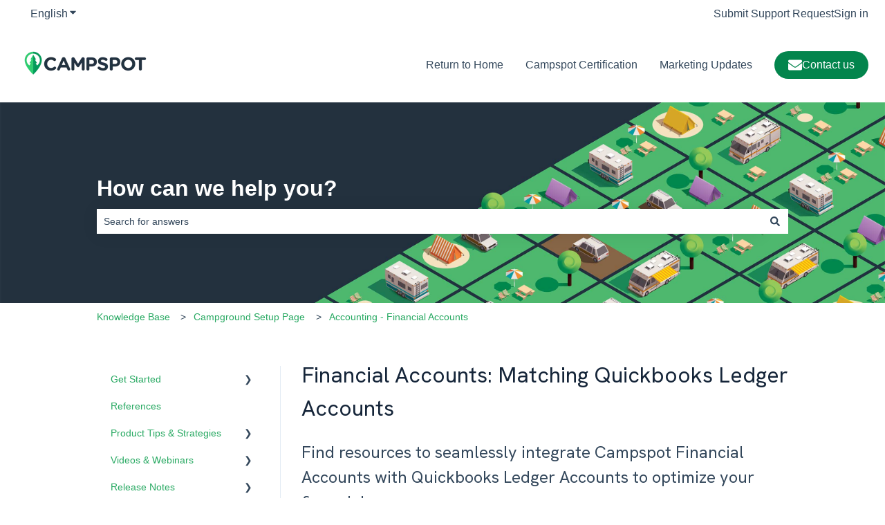

--- FILE ---
content_type: text/css
request_url: https://tags.srv.stackadapt.com/sa.css
body_size: -11
content:
:root {
    --sa-uid: '0-56402add-03c1-54e4-5bf0-342305d61f22';
}